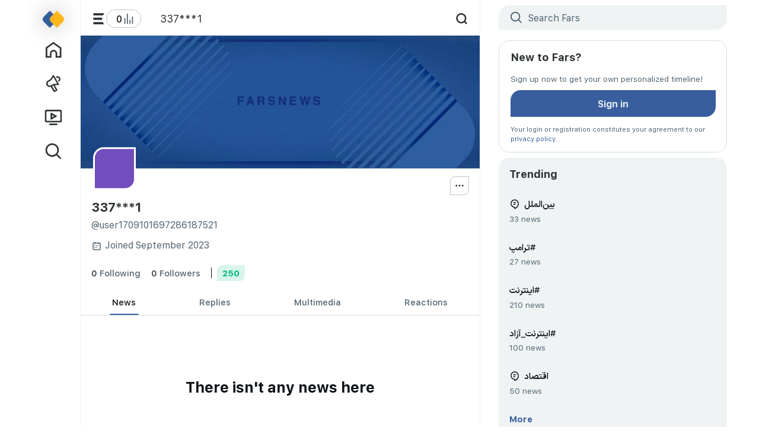

--- FILE ---
content_type: text/html
request_url: https://farsnews.ir/user1709101697286187521
body_size: 1613
content:
<!DOCTYPE html><html><head><meta charset="UTF-8"><link rel="icon" href="/img/favicon.png"><link rel="manifest" href="/manifest.json"><link rel="icon" sizes="192x192" href="/img/icon-192.png"><link rel="icon" sizes="512x512" href="/img/icon-512.png"><link rel="apple-touch-icon" href="/img/icon-512-maskable.png"><meta name="apple-mobile-web-app-status-bar-style" content="black"><meta name="apple-mobile-web-app-capable" content="yes"><meta name="mobile-web-app-capable" content="yes"><meta name="viewport" content="width=device-width,initial-scale=1,interactive-widget=resizes-content"><meta name="theme-color" content="#1D9CF0"><meta name="color-scheme" content="light dark"><meta name="google" content="notranslate"><!-- start:social-preview --><meta property="og:type" content="website"><meta property="og:logo" content="/img/icon-512.png"><!-- end:social-preview --><meta name="referrer" content="strict-origin-when-cross-origin"><meta http-equiv="Content-Security-Policy" content="default-src 'self'; font-src 'self' data:; style-src 'self' 'unsafe-inline' data:; child-src 'self' blob:; frame-src 'self' samandesk.com; object-src 'none'; base-uri 'self'; form-action 'none'; img-src 'self' blob: data: https://cdn.farsnews.ir https://ccdn.farsnews.ir https://cdn.sportmonks.com https://uicdn.toast.com https://trace.farsnews.ir *.googletagmanager.com media.farsnews.ir; media-src 'self' blob: data: https://cdn.farsnews.ir https://stream01.farsnews.ir https://stream02.farsnews.ir https://stream03.farsnews.ir; script-src 'self' 'unsafe-inline' https://fars 'sha256-Xr1D35sbkcBc/UcfaneC45IhM2HVBysTsbJdEDKeXcU=' https://trace.farsnews.ir *.googletagmanager.com 'sha256-1po+u2yBP6vQzfH26EKrENvO+Po3NntEdE/EaVVb5dc='; connect-src 'self' blob: data: https://api.farsnews.ir https://og.farsnews.ir https://cdn.farsnews.ir https://stream01.farsnews.ir https://stream02.farsnews.ir https://stream03.farsnews.ir https://h.r1-edge-v2.s3mer.net https://live.cdn.asset.aparat.com https://fars capacitor://localhost https://dl.farsnews.ir/app.apk https://trace.farsnews.ir native-removal.triboon.net *.googletagmanager.com *.google-analytics.com"><link rel="dns-prefetch" href="https://ccdn.farsnews.ir"><link rel="preconnect" href="https://ccdn.farsnews.ir"><link rel="dns-prefetch" href="https://api.farsnews.ir"><link rel="preconnect" href="https://api.farsnews.ir"><link rel="dns-prefetch" href="https://cdn.farsnews.ir"><link rel="preconnect" href="https://cdn.farsnews.ir"><link rel="preload" href="/fonts/IRANSansX-Regular.woff" as="font" crossorigin=""><link rel="preload" href="/fonts/IRANSansXV.woff2" as="font" crossorigin=""><link href="/app.3060cbf.css" rel="stylesheet"></head><body><div class="flex flex-col grow" id="app"></div><noscript><div class="disabled-javascript-error"><p dir="ltr">Enable JavaScript to use this web application.</p><p dir="rtl">برای استفاده از این وب‌اپلیکیشن فعال بودن جاوااسکریپت الزامی است.</p><p dir="rtl">لطفا جاوااسکریپت را فعال کنید و این صفحه را refresh کنید.</p></div></noscript><script nomodule="">location.href = '/upgrade-browser.html'</script><script>if (navigator.serviceWorker) {  const hasController = navigator.serviceWorker.controller != null;  window.$pwa = {    hasServiceWorkerAlready: hasController,    registerationPromise: new Promise(resolve =>       setTimeout(() => resolve(navigator.serviceWorker.register('/service-worker.js')), hasController ? 0 : 15000)    )  };}</script><script defer="defer" src="/app.04ecc10.js"></script></body></html>